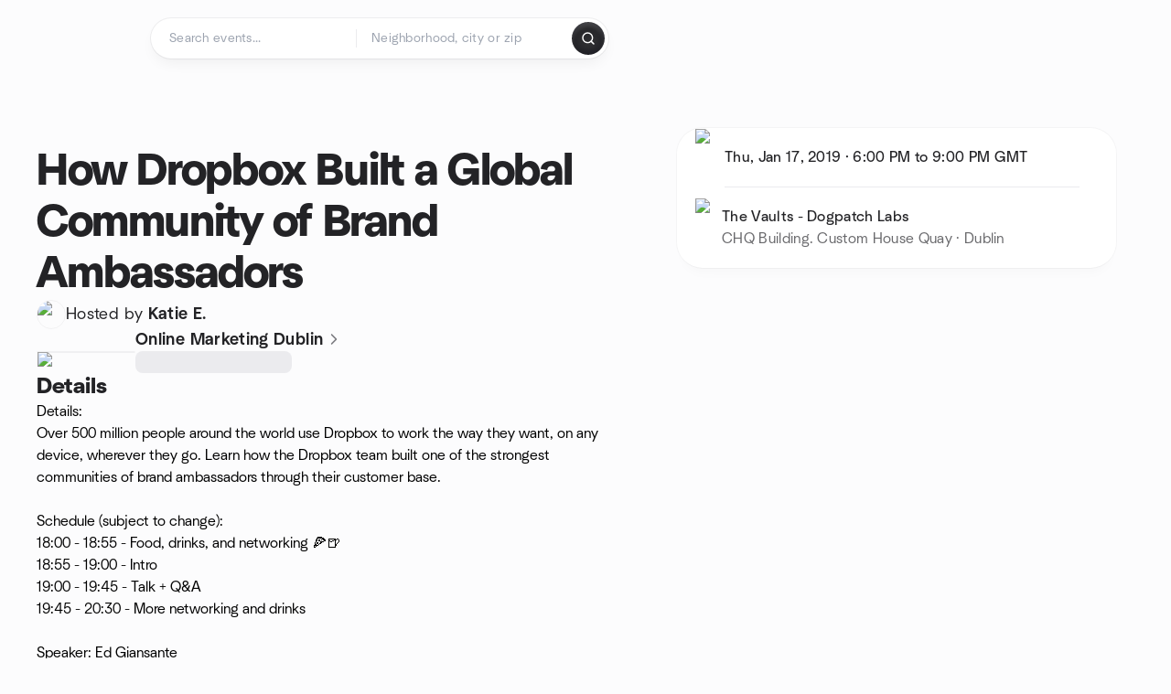

--- FILE ---
content_type: text/html; charset=utf-8
request_url: https://www.meetup.com/online-marketing-dublin/events/257288569/
body_size: 13439
content:
<!DOCTYPE html><html lang="en-US"><head><meta charSet="utf-8"/><style data-fullcalendar="true"></style><meta name="viewport" content="width=device-width, initial-scale=1"/><meta http-equiv="Content-Type" content="text/html; charset=UTF-8"/><meta name="service" content="web-next"/><meta name="X-Location" content="east"/><meta name="X-Build-Version" content="8980e668d2170e6e8625f6c33d0960de77d5faa9"/><link rel="preload" as="script" href="https://apps.rokt.com/wsdk/integrations/launcher.js"/><link rel="icon" href="https://secure.meetupstatic.com/next/images/favicon.ico" type="image/x-icon" sizes="any"/><link rel="shortcut icon" href="https://secure.meetupstatic.com/next/images/favicon.ico"/><link rel="apple-touch-icon" sizes="120x120" href="https://secure.meetupstatic.com/next/images/general/m_redesign_120x120.png"/><link rel="apple-touch-icon" sizes="152x152" href="https://secure.meetupstatic.com/next/images/general/m_redesign_152x152.png"/><link rel="apple-touch-icon" sizes="167x167" href="https://secure.meetupstatic.com/next/images/general/m_redesign_167x167.png"/><link rel="shortcut icon" sizes="128x128" href="https://secure.meetupstatic.com/next/images/general/m_redesign_128x128.png"/><link rel="shortcut icon" sizes="196x196" href="https://secure.meetupstatic.com/next/images/general/m_redesign_196x196.png"/><link rel="preload" href="/_next/static/media/Graphik-Regular.7c14ed95.woff2" as="font" type="font/woff2" crossorigin="true"/><link rel="preload" href="/_next/static/media/Graphik-Bold.9ca67fd8.woff2" as="font" type="font/woff2" crossorigin="true"/><link rel="preload" href="/_next/static/media/Graphik-Semibold.0c4bd776.woff2" as="font" type="font/woff2" crossorigin="true"/><link rel="preload" href="/_next/static/media/Graphik-Medium.4251d5ac.woff2" as="font" type="font/woff2" crossorigin="true"/><link rel="preload" href="/_next/static/media/NeuSans-Regular.1ca3b39b.woff2" as="font" type="font/woff2" crossorigin="anonymous"/><link rel="preload" href="/_next/static/media/NeuSans-Medium.7b11edcf.woff2" as="font" type="font/woff2" crossorigin="anonymous"/><link rel="preload" href="/_next/static/media/NeuSans-Bold.5c45f750.woff2" as="font" type="font/woff2" crossorigin="anonymous"/><link rel="preload" href="/_next/static/media/NeuSans-Book.27256a60.woff2" as="font" type="font/woff2" crossorigin="anonymous"/><link rel="preload" href="/_next/static/media/Grandstander/Grandstander-SemiBold.ttf" as="font" type="font/truetype" crossorigin="anonymous"/><script type="text/javascript" src="//script.crazyegg.com/pages/scripts/0118/4627.js" async=""></script><link rel="preload" href="https://www.facebook.com/tr?id=792405807634160&amp;ev=PageView&amp;noscript=1" as="image" fetchpriority="high"/><script type="application/ld+json">{"@type":"Organization","@context":"https://schema.org","url":"https://www.meetup.com/online-marketing-dublin/events/257288569/","name":"Meetup","logo":"https://secure.meetupstatic.com/next/images/general/m_redesign_630x630.png","sameAs":["https://www.facebook.com/meetup/","https://twitter.com/Meetup/","https://www.youtube.com/meetup","https://www.instagram.com/meetup/"]}</script><title>How Dropbox Built a Global Community of Brand Ambassadors , Thu, Jan 17, 2019, 6:00 PM   | Meetup</title><meta name="description" content="Details:
Over 500 million people around the world use Dropbox to work the way they want, on any device, wherever they go. Learn how the Dropbox team built one of the strong"/><meta property="fb:app_id" content="2403839689"/><meta property="og:site_name" content="Meetup"/><meta property="og:type" content="article"/><meta property="og:title" content="How Dropbox Built a Global Community of Brand Ambassadors , Thu, Jan 17, 2019, 6:00 PM   | Meetup"/><meta property="og:description" content="Details:
Over 500 million people around the world use Dropbox to work the way they want, on any device, wherever they go. Learn how the Dropbox team built one of the strong"/><meta property="og:url" content="https://www.meetup.com/online-marketing-dublin/events/257288569/"/><meta property="og:image" content="https://secure.meetupstatic.com/photos/event/e/7/8/a/600_477179274.jpeg"/><meta property="al:android:app_name" content="Meetup"/><meta property="al:android:package" content="com.meetup"/><meta property="al:ios:app_store_id" content="375990038"/><meta property="al:ios:app_name" content="Meetup"/><meta property="al:web:should_fallback" content="true"/><meta property="al:android:url" content="meetup://"/><meta property="al:ios:url" content="meetup://"/><meta property="al:web:url" content="https://www.meetup.com/"/><meta property="twitter:card" content="summary_large_image"/><meta property="twitter:site" content="@meetup"/><meta property="twitter:image" content="https://secure.meetupstatic.com/photos/event/e/7/8/a/600_477179274.jpeg"/><meta property="twitter:description" content="Details:
Over 500 million people around the world use Dropbox to work the way they want, on any device, wherever they go. Learn how the Dropbox team built one of the strong"/><meta property="twitter:app:id:iphone" content="375990038"/><meta property="twitter:app:name:iphone" content="Meetup"/><meta property="twitter:app:id:ipad" content="375990038"/><meta property="twitter:app:name:ipad" content="Meetup"/><meta property="twitter:app:id:googleplay" content="com.meetup"/><meta property="twitter:app:name:googleplay" content="Meetup"/><meta name="robots" content="noindex, follow, max-image-preview:large"/><link rel="canonical" href="https://www.meetup.com/online-marketing-dublin/events/257288569/"/><link rel="preconnect" href="https://secure.meetupstatic.com"/><link rel="dns-prefetch" href="https://secure.meetupstatic.com"/><link rel="preconnect" href="https://secure-content.meetupstatic.com"/><link rel="dns-prefetch" href="https://secure-content.meetupstatic.com"/><link rel="preconnect" href="https://www.googletagmanager.com"/><link rel="dns-prefetch" href="https://www.googletagmanager.com"/><meta name="apple-itunes-app" content="app-id=375990038, app-clip-bundle-id=com.meetup.iphone.MeetupAppClip, app-clip-display=card"/><script type="application/ld+json">{"@context":"https://schema.org","@type":"BusinessEvent","name":"How Dropbox Built a Global Community of Brand Ambassadors ","url":"https://www.meetup.com/online-marketing-dublin/events/257288569/","description":"Details:\nOver 500 million people around the world use Dropbox to work the way they want, on any device, wherever they go. Learn how the Dropbox team built ","startDate":"2019-01-17T18:00:00Z","endDate":"2019-01-17T21:00:00Z","eventStatus":"https://schema.org/EventScheduled","image":["https://secure-content.meetupstatic.com/images/classic-events/477179274/676x676.jpg","https://secure-content.meetupstatic.com/images/classic-events/477179274/676x507.jpg","https://secure-content.meetupstatic.com/images/classic-events/477179274/676x380.jpg"],"eventAttendanceMode":"https://schema.org/OfflineEventAttendanceMode","location":{"@type":"Place","name":"The Vaults - Dogpatch Labs","address":{"@type":"PostalAddress","addressLocality":"Dublin","addressRegion":"","addressCountry":"ie","streetAddress":"CHQ Building. Custom House Quay, Dublin"}},"organizer":{"@type":"Organization","name":"Online Marketing Dublin","url":"https://www.meetup.com/online-marketing-dublin/"}}</script><script type="application/ld+json">{"@context":"https://schema.org","@type":"RsvpAction"}</script><link rel="preload" as="image" imageSrcSet="https://secure.meetupstatic.com/photos/event/9/f/2/2/event_485560738.jpeg?w=16 16w, https://secure.meetupstatic.com/photos/event/9/f/2/2/event_485560738.jpeg?w=32 32w, https://secure.meetupstatic.com/photos/event/9/f/2/2/event_485560738.jpeg?w=48 48w, https://secure.meetupstatic.com/photos/event/9/f/2/2/event_485560738.jpeg?w=64 64w, https://secure.meetupstatic.com/photos/event/9/f/2/2/event_485560738.jpeg?w=96 96w, https://secure.meetupstatic.com/photos/event/9/f/2/2/event_485560738.jpeg?w=128 128w, https://secure.meetupstatic.com/photos/event/9/f/2/2/event_485560738.jpeg?w=256 256w, https://secure.meetupstatic.com/photos/event/9/f/2/2/event_485560738.jpeg?w=384 384w, https://secure.meetupstatic.com/photos/event/9/f/2/2/event_485560738.jpeg?w=640 640w, https://secure.meetupstatic.com/photos/event/9/f/2/2/event_485560738.jpeg?w=750 750w, https://secure.meetupstatic.com/photos/event/9/f/2/2/event_485560738.jpeg?w=828 828w, https://secure.meetupstatic.com/photos/event/9/f/2/2/event_485560738.jpeg?w=1080 1080w, https://secure.meetupstatic.com/photos/event/9/f/2/2/event_485560738.jpeg?w=1200 1200w, https://secure.meetupstatic.com/photos/event/9/f/2/2/event_485560738.jpeg?w=1920 1920w, https://secure.meetupstatic.com/photos/event/9/f/2/2/event_485560738.jpeg?w=2048 2048w, https://secure.meetupstatic.com/photos/event/9/f/2/2/event_485560738.jpeg?w=3840 3840w" imageSizes="120px" fetchpriority="high"/><meta name="next-head-count" content="66"/><meta name="next_csrf" content="b2476697-45cd-4e8c-828a-b4e422390e66"/><link rel="preconnect" href="https://fonts.googleapis.com"/><link rel="preconnect" href="https://fonts.gstatic.com" crossorigin="anonymous"/><link rel="stylesheet" data-href="https://fonts.googleapis.com/css2?family=Gloria+Hallelujah&amp;display=swap"/><script src="https://accounts.google.com/gsi/client" async="" defer=""></script><link data-next-font="" rel="preconnect" href="/" crossorigin="anonymous"/><link rel="preload" href="/_next/static/css/3c5cfe467648b41a.css" as="style"/><link rel="stylesheet" href="/_next/static/css/3c5cfe467648b41a.css" data-n-g=""/><link rel="preload" href="/_next/static/css/428f16c55b790c1b.css" as="style"/><link rel="stylesheet" href="/_next/static/css/428f16c55b790c1b.css" data-n-p=""/><noscript data-n-css=""></noscript><script defer="" nomodule="" src="/_next/static/chunks/polyfills-c67a75d1b6f99dc8.js"></script><script src="/_next/static/chunks/webpack-1a8d1aeda57b8cae.js" defer=""></script><script src="/_next/static/chunks/framework-431a1bc2254e8974.js" defer=""></script><script src="/_next/static/chunks/main-af3146485c9784d4.js" defer=""></script><script src="/_next/static/chunks/pages/_app-28438ceef34b731a.js" defer=""></script><script src="/_next/static/chunks/75326-6ff682543f5fe5ef.js" defer=""></script><script src="/_next/static/chunks/87720-62ffe5347ec9669b.js" defer=""></script><script src="/_next/static/chunks/55423-85970085daef8938.js" defer=""></script><script src="/_next/static/chunks/9640-48e4729556451d97.js" defer=""></script><script src="/_next/static/chunks/85876-bc0bf3d2848b0cc3.js" defer=""></script><script src="/_next/static/chunks/51044-fd169ff78f164878.js" defer=""></script><script src="/_next/static/chunks/43949-9c10d5e70b42d7b1.js" defer=""></script><script src="/_next/static/chunks/18923-87b3aa036a02ed9b.js" defer=""></script><script src="/_next/static/chunks/63286-3d782f802541055f.js" defer=""></script><script src="/_next/static/chunks/61368-9573d54834ce3ab0.js" defer=""></script><script src="/_next/static/chunks/3201-3199937c8fad424b.js" defer=""></script><script src="/_next/static/chunks/92270-0346364d97efbf56.js" defer=""></script><script src="/_next/static/chunks/38035-ebb029e5ec5dc8b3.js" defer=""></script><script src="/_next/static/chunks/26146-df7798217632531c.js" defer=""></script><script src="/_next/static/chunks/56332-ead8ae9234c04ad2.js" defer=""></script><script src="/_next/static/chunks/44962-f1675afd002b6d7a.js" defer=""></script><script src="/_next/static/chunks/51138-8176fbcde56186b3.js" defer=""></script><script src="/_next/static/chunks/91614-a6b3b15276e04ff0.js" defer=""></script><script src="/_next/static/chunks/44420-919d4cd916acc736.js" defer=""></script><script src="/_next/static/chunks/81875-6c68c0af41a9b426.js" defer=""></script><script src="/_next/static/chunks/17550-10ab759762053f87.js" defer=""></script><script src="/_next/static/chunks/98725-7a2d3e0d991b7ecd.js" defer=""></script><script src="/_next/static/chunks/93022-ae22d3303a29c7f1.js" defer=""></script><script src="/_next/static/chunks/59561-16bbb53dbc81d7b2.js" defer=""></script><script src="/_next/static/chunks/88741-72c3608381393fcb.js" defer=""></script><script src="/_next/static/chunks/11808-cb6039a64cb26420.js" defer=""></script><script src="/_next/static/chunks/75054-31d951fcc923c0d6.js" defer=""></script><script src="/_next/static/chunks/76894-4d242dc094e01662.js" defer=""></script><script src="/_next/static/chunks/40366-0ee100e6bf5cc576.js" defer=""></script><script src="/_next/static/chunks/pages/%5Bslug%5D/events/%5BeventId%5D-b6552d5132d4f05a.js" defer=""></script><script src="/_next/static/8980e668d2170e6e8625f6c33d0960de77d5faa9/_buildManifest.js" defer=""></script><script src="/_next/static/8980e668d2170e6e8625f6c33d0960de77d5faa9/_ssgManifest.js" defer=""></script><link rel="stylesheet" href="https://fonts.googleapis.com/css2?family=Gloria+Hallelujah&display=swap"/></head><body class="font-body antialiased"><script>0</script><div id="__next"><noscript><img alt="" fetchpriority="high" width="1" height="1" decoding="async" data-nimg="1" style="color:transparent;display:none" src="https://www.facebook.com/tr?id=792405807634160&amp;ev=PageView&amp;noscript=1"/></noscript><noscript id="google-tag-manager"><iframe title="gtm" src="https://www.googletagmanager.com/ns.html?id=GTM-T2LNGD" height="0" width="0" style="display:none;visibility:hidden"></iframe></noscript> <!-- --> <div role="status" aria-live="polite" class="sr-only"></div><section aria-label="Notifications alt+T" tabindex="-1" aria-live="polite" aria-relevant="additions text" aria-atomic="false"></section><div class=""><a class="text-viridian focus:p-2 bg-white c1r8us06" href="#main">Skip to content</a><div id="a11y-announcement"></div><div class="flex min-h-screen flex-col" id="page" data-event-category="eventHome"><header id="app-header" class="top-0 z-50 mb-ds2-40 xs:mb-0" style="background-color:var(--background-color)" data-event-label="Header"><div class="peer relative z-50 flex items-center justify-between rounded-b-ds2-24 rounded-t-none px-ds2-40 pb-ds2-16 pt-ds2-20 has-[input:focus]:bg-ds2-surface-fill-primary-enabled"><div class="group flex w-full items-center gap-ds2-32 self-stretch"><div class="flex flex-1 items-center gap-ds2-48"><div class="relative shrink-0"><div class="peer transition-opacity duration-300 hover:opacity-0"><a class="hover:no-underline" href="https://www.meetup.com/"><div style="color:#FF4A79;width:125px;height:34px"></div></a></div><div class="pointer-events-none absolute inset-0 z-0 flex items-center justify-center opacity-0 transition-opacity duration-300 peer-hover:opacity-100"><button class="inline-flex items-center justify-center rounded-ds2-max max-w-full relative select-none data-[disabled=false]:active:scale-98 transition-all duration-150 before:absolute before:rounded-ds2-max before:z-0 before:opacity-0 data-[disabled=false]:hover:before:opacity-100 before:transition-opacity before:duration-150 data-[disabled=true]:cursor-not-allowed data-[disabled=true]:pointer-events-none hover:no-underline text-ds2-text_button-content-fill-secondary-enabled hover:text-ds2-text_button-content-fill-secondary-hover before:bg-ds2-text_button-base-fill-shared-hover data-[disabled=true]:text-ds2-text_button-content-fill-secondary-disabled gap-ds2-6 ds2-m16 before:-inset-x-ds2-12 before:-inset-y-ds2-6 pointer-events-none" type="button" data-disabled="false"><span class="relative z-10 flex min-w-0 max-w-full items-center justify-center" style="gap:inherit"><span class="relative z-10 flex min-w-0 max-w-full items-center justify-center truncate" style="gap:inherit"><svg xmlns="http://www.w3.org/2000/svg" width="16" height="16" viewBox="0 0 24 24" fill="none" stroke="currentColor" stroke-width="2.146625258399798" stroke-linecap="round" stroke-linejoin="round" class="lucide lucide-house flex-shrink-0" aria-hidden="true"><path d="M15 21v-8a1 1 0 0 0-1-1h-4a1 1 0 0 0-1 1v8"></path><path d="M3 10a2 2 0 0 1 .709-1.528l7-5.999a2 2 0 0 1 2.582 0l7 5.999A2 2 0 0 1 21 10v9a2 2 0 0 1-2 2H5a2 2 0 0 1-2-2z"></path></svg><span class="min-w-0 max-w-full truncate px-ds2-2">Homepage</span></span></span></button></div></div><form id="search-form" class="flex-1 outline-none w-full max-w-[500px] transition-all duration-150 has-[input:focus]:max-w-[600px]"><div class="flex gap-ds2-2 rounded-full bg-ds2-main_search_input-base-fill-primary-enabled p-ds2-4 shadow-ds2-shadow-main-search-input-base-primary-enabled has-[:focus]:bg-ds2-main_search_input-base-fill-primary-active has-[:focus]:shadow-none"><div class="group/locationInputContainer relative flex flex-1 rounded-full py-ds2-8 pl-ds2-16 hover:bg-ds2-main_search_input-base-fill-secondary-hover has-[:focus]:bg-ds2-main_search_input-base-fill-secondary-active has-[:focus]:shadow-ds2-shadow-main-search-input-base-secondary-active" data-event-category="Top Nav - Search"><input id="keyword-bar-in-search" name="keywords" placeholder="Search events..." aria-label="Search events..." autoComplete="on" class="placeholder:text-ds2-input-text-field-fill-enabled ds2-r14 w-0 flex-1 appearance-none truncate border-r border-ds2-surface-stroke-secondary-enabled bg-transparent outline-none placeholder:ds2-r14 hover:border-transparent focus:border-transparent" data-element-name="keyword-bar-in-search" data-event-label="Keyword search" value=""/><input id="hidden-location-search-submit" data-testid="hidden-location-search-submit" type="submit" class="sr-only absolute -left-[384px] sm:hidden" value="Submit"/><button class="items-center justify-center rounded-full transition-all select-none after:absolute after:-inset-ds2-6 after:rounded-full after:transition-all disabled:after:bg-transparent disabled:active:scale-100 active:scale-92 hover:after:bg-ds2-icon_button-base-fill-tertiary-hover absolute top-1/2 -translate-y-1/2 right-[10px] opacity-0 group-has-[input:focus]/locationInputContainer:opacity-100 hidden" type="button" data-disabled="false"><svg xmlns="http://www.w3.org/2000/svg" width="16" height="16" viewBox="0 0 24 24" fill="none" stroke="currentColor" stroke-width="1.6099689437998486" stroke-linecap="round" stroke-linejoin="round" class="lucide lucide-x text-ds2-icon_button-icon-fill-tertiary-enabled hover:text-ds2-icon_button-icon-fill-tertiary-hover" aria-hidden="true"><path d="M18 6 6 18"></path><path d="m6 6 12 12"></path></svg></button></div><div class="relative flex flex-1 rounded-full py-ds2-8 pl-ds2-16 hover:bg-ds2-main_search_input-base-fill-secondary-hover has-[:focus]:bg-ds2-main_search_input-base-fill-secondary-active has-[:focus]:shadow-ds2-shadow-main-search-input-base-secondary-active"><div class="group/eventsInputContainer relative flex w-full" data-testid="SearchTypeahead" role="combobox" aria-haspopup="listbox" aria-owns="location-typeahead-header-search-menu" aria-expanded="false"><input tabindex="0" placeholder="Neighborhood, city or zip" aria-label="Search for location by city or zip code" data-element-name="header-search" data-event-label="Location search" aria-expanded="false" aria-autocomplete="list" aria-controls="location-typeahead-header-search-menu" data-event-category="header" role="combobox" class="placeholder:text-ds2-input-text-field-fill-enabled ds2-r14 w-0 flex-1 appearance-none bg-transparent outline-none placeholder:ds2-r14 truncate" id="location-typeahead-header-search" aria-labelledby="location-typeahead-header-search-label" autoComplete="off" value=""/></div></div><div class="flex items-center self-stretch pl-[14px]"><button class="inline-flex items-center justify-center rounded-ds2-max max-w-full min-w-0 select-none data-[disabled=false]:active:scale-98 data-[disabled=true]:cursor-not-allowed data-[disabled=true]:pointer-events-none hover:no-underline relative text-ds2-button-content-fill-primary-enabled data-[disabled=false]:bg-ds2-button-base-fill-primary-enabled shadow-ds2-shadow-button-base-primary-enabled hover:shadow-ds2-shadow-button-base-primary-hover active:shadow-ds2-shadow-button-base-primary-pressed data-[disabled=true]:text-ds2-button-content-fill-primary-disabled data-[disabled=true]:bg-ds2-button-base-fill-primary-disabled data-[disabled=true]:shadow-ds2-shadow-button-base-primary-disabled transition-all duration-150 before:absolute before:inset-0 before:z-0 before:bg-ds2-button-base-fill-primary-hover before:shadow-ds2-shadow-button-base-primary-hover before:rounded-ds2-max before:opacity-0 before:transition-opacity before:duration-150 data-[disabled=false]:hover:before:opacity-100 after:absolute after:inset-0 after:z-0 after:bg-ds2-button-base-fill-primary-pressed after:shadow-ds2-shadow-button-base-primary-pressed after:rounded-ds2-max after:opacity-0 after:transition-opacity after:duration-150 data-[disabled=false]:active:after:opacity-100 gap-ds2-8 ds2-m14 p-ds2-10" id="location-search-submit" data-testid="location-search-submit" aria-label="Search events..." data-element-name="header-searchBarButton" data-event-label="Search submit" type="submit" data-disabled="false"><span class="relative z-10 flex min-w-0 max-w-full items-center justify-center overflow-hidden" style="gap:inherit"><span class="flex min-w-0 max-w-full items-center justify-center overflow-hidden" style="gap:inherit"><svg xmlns="http://www.w3.org/2000/svg" width="16" height="16" viewBox="0 0 24 24" fill="none" stroke="currentColor" stroke-width="2.146625258399798" stroke-linecap="round" stroke-linejoin="round" class="lucide lucide-search shrink-0" aria-hidden="true"><path d="m21 21-4.34-4.34"></path><circle cx="11" cy="11" r="8"></circle></svg></span></span></button></div></div></form></div></div></div><div class="pointer-events-none fixed inset-0 z-40 bg-ds2-overlay-fill-quaternary-enabled opacity-0 transition-opacity duration-200 peer-has-[input:focus]:pointer-events-auto peer-has-[input:focus]:opacity-100"></div></header><div class="flex flex-grow flex-col"><main id="main" class="lg:pb-ds2-52"><div class="px-ds2-20 pt-ds2-0 lg:pb-ds2-52 lg:pt-ds2-40"><div class="flex flex-col gap-ds2-16 pb-ds2-44 ds2-container-lg lg:gap-ds2-24 lg:pb-ds2-60"><div class="flex w-full flex-col gap-ds2-32 lg:flex-row-reverse lg:justify-between"><aside class="flex w-full flex-1 flex-col gap-ds2-28 pt-ds2-16 lg:w-auto lg:min-w-0 lg:max-w-[520px] lg:gap-ds2-40 lg:p-ds2-20"><div class="hidden lg:block"><div class="relative"><div aria-hidden="true" role="presentation" class="Shimmer_shimmer__hHuAx aspect-video w-full rounded-ds2-24"></div></div></div><div class="lg:hidden"><div class="flex flex-col gap-ds2-16 lg:gap-ds2-24"><div class="flex flex-col gap-ds2-12 lg:gap-ds2-20"><h1 class="ds2-b32 text-ds2-text-fill-primary-enabled lg:ds2-b48">How Dropbox Built a Global Community of Brand Ambassadors </h1></div><div class="flex flex-row gap-ds2-12"><div class="flex flex-1"><a class="hover:no-underline" data-event-label="hosted-by" aria-label="Hosted by Katie E." href="https://www.meetup.com/online-marketing-dublin/events/257288569/attendees/"><div class="flex items-center gap-ds2-16"><div class="relative"><div class="relative flex items-center justify-center rounded-ds2-max size-[32px]"><div class="flex size-full select-none items-center justify-center overflow-hidden rounded-ds2-max border border-ds2-avatar-base-stroke-enabled"><img alt="Photo of the user Katie Espinoza" draggable="false" aria-label="Photo of the user Katie Espinoza" loading="lazy" width="32" height="32" decoding="async" data-nimg="1" class="size-full object-cover" style="color:transparent" srcSet="https://secure.meetupstatic.com/photos/member/9/1/f/7/thumb_293677367.jpeg?w=32 1x, https://secure.meetupstatic.com/photos/member/9/1/f/7/thumb_293677367.jpeg?w=64 2x" src="https://secure.meetupstatic.com/photos/member/9/1/f/7/thumb_293677367.jpeg?w=64"/></div></div></div><div class="flex flex-col items-start justify-center gap-ds2-0"><p class="ds2-r16 text-ds2-text-fill-primary-enabled lg:ds2-r18">Hosted by <span class="ds2-m16 lg:ds2-m18">Katie E.</span></p></div></div></a></div><div class="lg:hidden"><button class="inline-flex items-center justify-center rounded-ds2-max max-w-full min-w-0 select-none data-[disabled=false]:active:scale-98 data-[disabled=true]:cursor-not-allowed data-[disabled=true]:pointer-events-none hover:no-underline relative text-ds2-button-content-fill-secondary-enabled data-[disabled=false]:bg-ds2-button-base-fill-secondary-enabled shadow-ds2-shadow-button-base-secondary-enabled hover:shadow-ds2-shadow-button-base-secondary-hover active:shadow-ds2-shadow-button-base-secondary-pressed data-[disabled=true]:text-ds2-button-content-fill-secondary-disabled data-[disabled=true]:shadow-ds2-shadow-button-base-secondary-disabled transition-shadow duration-150 before:absolute before:inset-0 before:z-0 before:bg-ds2-button-base-fill-secondary-hover before:shadow-ds2-shadow-button-base-secondary-hover before:rounded-ds2-max before:opacity-0 before:transition-opacity before:duration-150 data-[disabled=false]:hover:before:opacity-100 after:absolute after:inset-0 after:z-0 after:bg-ds2-button-base-fill-secondary-pressed after:shadow-ds2-shadow-button-base-secondary-pressed after:rounded-ds2-max after:opacity-0 after:transition-opacity after:duration-150 data-[disabled=false]:active:after:opacity-100 gap-ds2-8 ds2-m14 p-ds2-10" type="button" data-disabled="false"><span class="relative z-10 flex min-w-0 max-w-full items-center justify-center overflow-hidden" style="gap:inherit"><span class="flex min-w-0 max-w-full items-center justify-center overflow-hidden" style="gap:inherit"><svg xmlns="http://www.w3.org/2000/svg" width="16" height="16" viewBox="0 0 24 24" fill="none" stroke="currentColor" stroke-width="2.146625258399798" stroke-linecap="round" stroke-linejoin="round" class="lucide lucide-share shrink-0" aria-hidden="true"><path d="M12 2v13"></path><path d="m16 6-4-4-4 4"></path><path d="M4 12v8a2 2 0 0 0 2 2h12a2 2 0 0 0 2-2v-8"></path></svg></span></span></button></div></div></div></div><div class="lg:hidden"><a class="block no-underline hover:no-underline" href="https://www.meetup.com/online-marketing-dublin/"><div class="group relative cursor-pointer rounded-ds2-24 bg-ds2-surface-fill-primary-enabled p-ds2-16 shadow-ds2-shadow-xs-border transition-all duration-200 lg:bg-transparent lg:p-0 lg:shadow-none"><div class="flex flex-col gap-ds2-16"><div class="flex flex-row items-center gap-ds2-12 lg:gap-ds2-20"><div class="relative aspect-video w-[108px] flex-shrink-0"><img alt="Photo of Online Marketing Dublin group" fetchpriority="high" decoding="async" data-nimg="fill" class="rounded-ds2-12 border border-ds2-surface-stroke-neutral_opacity_5-enabled object-cover" style="position:absolute;height:100%;width:100%;left:0;top:0;right:0;bottom:0;color:transparent" sizes="120px" srcSet="https://secure.meetupstatic.com/photos/event/9/f/2/2/event_485560738.jpeg?w=16 16w, https://secure.meetupstatic.com/photos/event/9/f/2/2/event_485560738.jpeg?w=32 32w, https://secure.meetupstatic.com/photos/event/9/f/2/2/event_485560738.jpeg?w=48 48w, https://secure.meetupstatic.com/photos/event/9/f/2/2/event_485560738.jpeg?w=64 64w, https://secure.meetupstatic.com/photos/event/9/f/2/2/event_485560738.jpeg?w=96 96w, https://secure.meetupstatic.com/photos/event/9/f/2/2/event_485560738.jpeg?w=128 128w, https://secure.meetupstatic.com/photos/event/9/f/2/2/event_485560738.jpeg?w=256 256w, https://secure.meetupstatic.com/photos/event/9/f/2/2/event_485560738.jpeg?w=384 384w, https://secure.meetupstatic.com/photos/event/9/f/2/2/event_485560738.jpeg?w=640 640w, https://secure.meetupstatic.com/photos/event/9/f/2/2/event_485560738.jpeg?w=750 750w, https://secure.meetupstatic.com/photos/event/9/f/2/2/event_485560738.jpeg?w=828 828w, https://secure.meetupstatic.com/photos/event/9/f/2/2/event_485560738.jpeg?w=1080 1080w, https://secure.meetupstatic.com/photos/event/9/f/2/2/event_485560738.jpeg?w=1200 1200w, https://secure.meetupstatic.com/photos/event/9/f/2/2/event_485560738.jpeg?w=1920 1920w, https://secure.meetupstatic.com/photos/event/9/f/2/2/event_485560738.jpeg?w=2048 2048w, https://secure.meetupstatic.com/photos/event/9/f/2/2/event_485560738.jpeg?w=3840 3840w" src="https://secure.meetupstatic.com/photos/event/9/f/2/2/event_485560738.jpeg?w=3840"/></div><div class="flex min-w-0 flex-1 flex-col justify-between gap-ds2-2 lg:gap-ds2-8"><h3 class="ds2-m16 line-clamp-2 overflow-hidden text-ds2-text-fill-primary-enabled lg:ds2-m18">Online Marketing Dublin<svg xmlns="http://www.w3.org/2000/svg" width="20" height="20" viewBox="0 0 24 24" fill="none" stroke="currentColor" stroke-width="1.8" stroke-linecap="round" stroke-linejoin="round" class="lucide lucide-chevron-right ml-ds2-2 hidden -translate-y-[1px] text-ds2-icon-fill-tertiary-enabled lg:inline-block" aria-hidden="true"><path d="m9 18 6-6-6-6"></path></svg></h3><div><div aria-hidden="true" role="presentation" class="Shimmer_shimmer__hHuAx h-ds2-24 w-1/3 rounded-ds2-8"></div></div></div></div></div></div></a></div><div class="flex flex-col gap-ds2-16 lg:sticky lg:top-ds2-16 lg:gap-ds2-20"><div class="flex flex-col items-start justify-center md:rounded-ds2-28 md:bg-ds2-surface-fill-primary-enabled md:shadow-ds2-shadow-xs-border"><div class="flex w-full items-center gap-ds2-16 md:px-ds2-20"><img alt="calendar icon" loading="lazy" width="32" height="32" decoding="async" data-nimg="1" style="color:transparent" srcSet="https://secure.meetupstatic.com/next/images/complex-icons/branded/calendar.webp?w=32 1x, https://secure.meetupstatic.com/next/images/complex-icons/branded/calendar.webp?w=64 2x" src="https://secure.meetupstatic.com/next/images/complex-icons/branded/calendar.webp?w=64"/><div class="flex w-full py-ds2-8 md:border-b md:border-ds2-surface-stroke-secondary-enabled md:py-ds2-20"><div><p class="ds2-k16 text-ds2-text-fill-primary-enabled"><time dateTime="2019-01-17T18:00:00Z" class="block">Thu, Jan 17, 2019<!-- --> · <!-- --> 6:00 PM to 9:00 PM<!-- --> <!-- -->GMT</time></p></div></div><div class="size-ds2-20 shrink-0"></div></div><div class="flex w-full items-center gap-ds2-16 md:px-ds2-20"><img alt="pin icon" loading="lazy" width="32" height="32" decoding="async" data-nimg="1" style="color:transparent" srcSet="https://secure.meetupstatic.com/next/images/complex-icons/branded/pin.webp?w=32 1x, https://secure.meetupstatic.com/next/images/complex-icons/branded/pin.webp?w=64 2x" src="https://secure.meetupstatic.com/next/images/complex-icons/branded/pin.webp?w=64"/><div class="flex w-full flex-col py-ds2-8 md:py-ds2-20"><p class="ds2-k16 text-ds2-text-fill-primary-enabled">The Vaults - Dogpatch Labs</p><p class="ds2-r16 text-ds2-text-fill-tertiary-enabled">CHQ Building. Custom House Quay · Dublin</p></div><div class="size-ds2-20 shrink-0"></div></div><div class="w-full pb-ds2-8 pt-ds2-24 lg:hidden"></div></div><div class="hidden lg:block"></div></div><div class="lg:hidden"><div class="relative"><div aria-hidden="true" role="presentation" class="Shimmer_shimmer__hHuAx aspect-video w-full rounded-ds2-24"></div></div></div></aside><div class="flex w-full flex-1 flex-col gap-ds2-48 py-0 lg:min-w-[560px] lg:max-w-[620px] lg:gap-ds2-60 lg:pt-ds2-40"><div class="hidden lg:block"><div class="flex flex-col gap-ds2-16 lg:gap-ds2-24"><div class="flex flex-col gap-ds2-12 lg:gap-ds2-20"><h1 class="ds2-b32 text-ds2-text-fill-primary-enabled lg:ds2-b48">How Dropbox Built a Global Community of Brand Ambassadors </h1></div><div class="flex flex-row gap-ds2-12"><div class="flex flex-1"><a class="hover:no-underline" data-event-label="hosted-by" aria-label="Hosted by Katie E." href="https://www.meetup.com/online-marketing-dublin/events/257288569/attendees/"><div class="flex items-center gap-ds2-16"><div class="relative"><div class="relative flex items-center justify-center rounded-ds2-max size-[32px]"><div class="flex size-full select-none items-center justify-center overflow-hidden rounded-ds2-max border border-ds2-avatar-base-stroke-enabled"><img alt="Photo of the user Katie Espinoza" draggable="false" aria-label="Photo of the user Katie Espinoza" loading="lazy" width="32" height="32" decoding="async" data-nimg="1" class="size-full object-cover" style="color:transparent" srcSet="https://secure.meetupstatic.com/photos/member/9/1/f/7/thumb_293677367.jpeg?w=32 1x, https://secure.meetupstatic.com/photos/member/9/1/f/7/thumb_293677367.jpeg?w=64 2x" src="https://secure.meetupstatic.com/photos/member/9/1/f/7/thumb_293677367.jpeg?w=64"/></div></div></div><div class="flex flex-col items-start justify-center gap-ds2-0"><p class="ds2-r16 text-ds2-text-fill-primary-enabled lg:ds2-r18">Hosted by <span class="ds2-m16 lg:ds2-m18">Katie E.</span></p></div></div></a></div><div class="lg:hidden"><button class="inline-flex items-center justify-center rounded-ds2-max max-w-full min-w-0 select-none data-[disabled=false]:active:scale-98 data-[disabled=true]:cursor-not-allowed data-[disabled=true]:pointer-events-none hover:no-underline relative text-ds2-button-content-fill-secondary-enabled data-[disabled=false]:bg-ds2-button-base-fill-secondary-enabled shadow-ds2-shadow-button-base-secondary-enabled hover:shadow-ds2-shadow-button-base-secondary-hover active:shadow-ds2-shadow-button-base-secondary-pressed data-[disabled=true]:text-ds2-button-content-fill-secondary-disabled data-[disabled=true]:shadow-ds2-shadow-button-base-secondary-disabled transition-shadow duration-150 before:absolute before:inset-0 before:z-0 before:bg-ds2-button-base-fill-secondary-hover before:shadow-ds2-shadow-button-base-secondary-hover before:rounded-ds2-max before:opacity-0 before:transition-opacity before:duration-150 data-[disabled=false]:hover:before:opacity-100 after:absolute after:inset-0 after:z-0 after:bg-ds2-button-base-fill-secondary-pressed after:shadow-ds2-shadow-button-base-secondary-pressed after:rounded-ds2-max after:opacity-0 after:transition-opacity after:duration-150 data-[disabled=false]:active:after:opacity-100 gap-ds2-8 ds2-m14 p-ds2-10" type="button" data-disabled="false"><span class="relative z-10 flex min-w-0 max-w-full items-center justify-center overflow-hidden" style="gap:inherit"><span class="flex min-w-0 max-w-full items-center justify-center overflow-hidden" style="gap:inherit"><svg xmlns="http://www.w3.org/2000/svg" width="16" height="16" viewBox="0 0 24 24" fill="none" stroke="currentColor" stroke-width="2.146625258399798" stroke-linecap="round" stroke-linejoin="round" class="lucide lucide-share shrink-0" aria-hidden="true"><path d="M12 2v13"></path><path d="m16 6-4-4-4 4"></path><path d="M4 12v8a2 2 0 0 0 2 2h12a2 2 0 0 0 2-2v-8"></path></svg></span></span></button></div></div></div></div><div class="hidden lg:block"><a class="block no-underline hover:no-underline" href="https://www.meetup.com/online-marketing-dublin/"><div class="group relative cursor-pointer rounded-ds2-24 bg-ds2-surface-fill-primary-enabled p-ds2-16 shadow-ds2-shadow-xs-border transition-all duration-200 lg:bg-transparent lg:p-0 lg:shadow-none"><div class="flex flex-col gap-ds2-16"><div class="flex flex-row items-center gap-ds2-12 lg:gap-ds2-20"><div class="relative aspect-video w-[108px] flex-shrink-0"><img alt="Photo of Online Marketing Dublin group" fetchpriority="high" decoding="async" data-nimg="fill" class="rounded-ds2-12 border border-ds2-surface-stroke-neutral_opacity_5-enabled object-cover" style="position:absolute;height:100%;width:100%;left:0;top:0;right:0;bottom:0;color:transparent" sizes="120px" srcSet="https://secure.meetupstatic.com/photos/event/9/f/2/2/event_485560738.jpeg?w=16 16w, https://secure.meetupstatic.com/photos/event/9/f/2/2/event_485560738.jpeg?w=32 32w, https://secure.meetupstatic.com/photos/event/9/f/2/2/event_485560738.jpeg?w=48 48w, https://secure.meetupstatic.com/photos/event/9/f/2/2/event_485560738.jpeg?w=64 64w, https://secure.meetupstatic.com/photos/event/9/f/2/2/event_485560738.jpeg?w=96 96w, https://secure.meetupstatic.com/photos/event/9/f/2/2/event_485560738.jpeg?w=128 128w, https://secure.meetupstatic.com/photos/event/9/f/2/2/event_485560738.jpeg?w=256 256w, https://secure.meetupstatic.com/photos/event/9/f/2/2/event_485560738.jpeg?w=384 384w, https://secure.meetupstatic.com/photos/event/9/f/2/2/event_485560738.jpeg?w=640 640w, https://secure.meetupstatic.com/photos/event/9/f/2/2/event_485560738.jpeg?w=750 750w, https://secure.meetupstatic.com/photos/event/9/f/2/2/event_485560738.jpeg?w=828 828w, https://secure.meetupstatic.com/photos/event/9/f/2/2/event_485560738.jpeg?w=1080 1080w, https://secure.meetupstatic.com/photos/event/9/f/2/2/event_485560738.jpeg?w=1200 1200w, https://secure.meetupstatic.com/photos/event/9/f/2/2/event_485560738.jpeg?w=1920 1920w, https://secure.meetupstatic.com/photos/event/9/f/2/2/event_485560738.jpeg?w=2048 2048w, https://secure.meetupstatic.com/photos/event/9/f/2/2/event_485560738.jpeg?w=3840 3840w" src="https://secure.meetupstatic.com/photos/event/9/f/2/2/event_485560738.jpeg?w=3840"/></div><div class="flex min-w-0 flex-1 flex-col justify-between gap-ds2-2 lg:gap-ds2-8"><h3 class="ds2-m16 line-clamp-2 overflow-hidden text-ds2-text-fill-primary-enabled lg:ds2-m18">Online Marketing Dublin<svg xmlns="http://www.w3.org/2000/svg" width="20" height="20" viewBox="0 0 24 24" fill="none" stroke="currentColor" stroke-width="1.8" stroke-linecap="round" stroke-linejoin="round" class="lucide lucide-chevron-right ml-ds2-2 hidden -translate-y-[1px] text-ds2-icon-fill-tertiary-enabled lg:inline-block" aria-hidden="true"><path d="m9 18 6-6-6-6"></path></svg></h3><div><div aria-hidden="true" role="presentation" class="Shimmer_shimmer__hHuAx h-ds2-24 w-1/3 rounded-ds2-8"></div></div></div></div></div></div></a></div><section class="flex flex-col gap-ds2-32 !gap-ds2-28"><div class="flex items-baseline justify-between"><div class="flex gap-ds2-12 items-center"><div class="flex flex-col gap-ds2-4"><h2 class="ds2-b24 text-ds2-text-fill-primary-enabled"><span class="relative inline-block">Details<div class="pointer-events-none select-none absolute -bottom-ds2-20 -left-ds2-2 flex w-full text-ds2-visual-fill-orange *:grow" style="width:100%;height:35px"></div></span></h2></div></div></div><div class="flex flex-col items-start gap-ds2-16"><div class="w-full break-words transition-all duration-300 line-clamp-[15]" style="font-family:NeuSans, Inter, system-ui, sans-serif"><p class="mb-ds2-10">Details:<br>
Over 500 million people around the world use Dropbox to work the way they want, on any device, wherever they go. Learn how the Dropbox team built one of the strongest communities of brand ambassadors through their customer base.<br>
<br>
Schedule (subject to change):<br>
18:00 - 18:55 - Food, drinks, and networking 🍕🍺<br>
18:55 - 19:00 - Intro<br>
19:00 - 19:45 - Talk + Q&#x26;A<br>
19:45 - 20:30 - More networking and drinks<br>
<br>
Speaker: Ed Giansante<br>
For over 4 years, Ed led for Dropbox’s (<a href="https://www.dropbox.com" target="_blank" class="!text-ds2-text-fill-brand_primary-enabled hover:!text-ds2-text-fill-brand_primary-hover" rel="nofollow ugc">https://www.dropbox.com</a>) community operations on a global scale- driving engagement and supporting their user base. He’s also the founder of E-Dublin -a leading platform of information for Brazilian expats, where his work has been recognized internationally. (<a href="https://www.e-dublin.com.br" target="_blank" class="!text-ds2-text-fill-brand_primary-enabled hover:!text-ds2-text-fill-brand_primary-hover" rel="nofollow ugc">https://www.e-dublin.com.br</a>)<br>
<br>
Venue:<br>
This meetup is hosted by Dogpatch Labs (<a href="https://dogpatchlabs.com" target="_blank" class="!text-ds2-text-fill-brand_primary-enabled hover:!text-ds2-text-fill-brand_primary-hover" rel="nofollow ugc">https://dogpatchlabs.com</a>) is a startup hub, located in the historic CHQ Building and in the heart of Dublin’s Digital Docklands. Their mission is to accelerate the development of Ireland’s startup ecosystem by providing a valuable community from where you can grow, share knowledge and form connections.<br>
<br>
Sponsor:<br>
This meetup is sponsored by Rebrandly (<a href="https://rebrandly.com" target="_blank" class="!text-ds2-text-fill-brand_primary-enabled hover:!text-ds2-text-fill-brand_primary-hover" rel="nofollow ugc">https://rebrandly.com</a>)<br>
<br>
Rebrandly is the most complete and reliable platform for link management. Rebrandly is the easiest way to create, measure and share branded links with a custom domain name. Find out why branded links beat generic short URLs every time: https://Rebrandly.Video/BrandedLinks</p></div></div></section><div class="w-full"><div aria-hidden="true" role="presentation" class="Shimmer_shimmer__hHuAx h-[194px] w-full rounded-ds2-24"></div></div><div class="flex flex-col gap-ds2-48 lg:gap-ds2-60 lg:pt-ds2-16"><section class="flex flex-col gap-ds2-32 !gap-ds2-24"><div class="flex items-baseline justify-between"><div class="flex gap-ds2-12 items-center"><div class="flex flex-col gap-ds2-4"><h2 class="ds2-b24 text-ds2-text-fill-primary-enabled">Related topics</h2></div></div></div><div class="flex flex-wrap gap-ds2-8"><a class="max-w-tag truncate" data-testid="event-tag-location" href="/find/ie--dublin/"><div class="inline-flex items-center justify-center whitespace-nowrap rounded-ds2-max text-ds2-badge-text-fill-neutral-enabled border border-ds2-badge-base-stroke-neutral-enabled px-ds2-10 py-ds2-6 gap-ds2-4 ds2-m13"><span class="truncate px-ds2-2">Events in Dublin, IE</span></div></a></div></section><button class="inline-flex items-center justify-center rounded-ds2-max max-w-full relative select-none data-[disabled=false]:active:scale-98 transition-all duration-150 before:absolute before:rounded-ds2-max before:z-0 before:opacity-0 data-[disabled=false]:hover:before:opacity-100 before:transition-opacity before:duration-150 data-[disabled=true]:cursor-not-allowed data-[disabled=true]:pointer-events-none hover:no-underline text-ds2-text_button-content-fill-secondary-enabled hover:text-ds2-text_button-content-fill-secondary-hover before:bg-ds2-text_button-base-fill-shared-hover data-[disabled=true]:text-ds2-text_button-content-fill-secondary-disabled gap-ds2-6 ds2-m16 before:-inset-x-ds2-12 before:-inset-y-ds2-6 w-fit" type="button" data-disabled="false"><span class="relative z-10 flex min-w-0 max-w-full items-center justify-center" style="gap:inherit"><span class="relative z-10 flex min-w-0 max-w-full items-center justify-center truncate" style="gap:inherit"><svg xmlns="http://www.w3.org/2000/svg" width="16" height="16" viewBox="0 0 24 24" fill="none" stroke="currentColor" stroke-width="2.146625258399798" stroke-linecap="round" stroke-linejoin="round" class="lucide lucide-flag flex-shrink-0" aria-hidden="true"><path d="M4 15s1-1 4-1 5 2 8 2 4-1 4-1V3s-1 1-4 1-5-2-8-2-4 1-4 1z"></path><line x1="4" x2="4" y1="22" y2="15"></line></svg><span class="min-w-0 max-w-full truncate px-ds2-2">Report event</span></span></span></button></div></div></div></div><div class="flex flex-col gap-ds2-24 ds2-container-lg"><div class="w-full"><div class="mb-ds2-20 flex flex-row items-center justify-between gap-ds2-24"><h2 class="ds2-b24 text-ds2-text-fill-primary-enabled">You may also like</h2><button class="inline-flex items-center justify-center rounded-ds2-max max-w-full relative select-none data-[disabled=false]:active:scale-98 transition-all duration-150 before:absolute before:rounded-ds2-max before:z-0 before:opacity-0 data-[disabled=false]:hover:before:opacity-100 before:transition-opacity before:duration-150 data-[disabled=true]:cursor-not-allowed data-[disabled=true]:pointer-events-none hover:no-underline text-ds2-text_button-content-fill-brand_primary-enabled hover:text-ds2-text_button-content-fill-brand_primary-hover before:bg-ds2-text_button-base-fill-shared-hover data-[disabled=true]:text-ds2-text_button-content-fill-brand_primary-disabled gap-ds2-6 ds2-m16 before:-inset-x-ds2-12 before:-inset-y-ds2-6" type="button" data-disabled="false"><span class="relative z-10 flex min-w-0 max-w-full items-center justify-center" style="gap:inherit"><span class="relative z-10 flex min-w-0 max-w-full items-center justify-center truncate" style="gap:inherit"><span class="min-w-0 max-w-full truncate px-ds2-2">See all</span></span></span></button></div><div class="grid grid-cols-1 gap-ds2-24 md:grid-cols-2 lg:grid-cols-3"><div class="w-full"><div class="flex h-[353px] w-full flex-col items-start justify-center gap-ds2-12 rounded-ds2-24"><div aria-hidden="true" role="presentation" class="Shimmer_shimmer__hHuAx h-[151px] w-full"></div><div aria-hidden="true" role="presentation" class="Shimmer_shimmer__hHuAx h-ds2-16 w-1/2"></div><div aria-hidden="true" role="presentation" class="Shimmer_shimmer__hHuAx h-ds2-20 w-3/4"></div><div aria-hidden="true" role="presentation" class="Shimmer_shimmer__hHuAx h-ds2-16 w-2/3"></div></div></div><div class="w-full"><div class="flex h-[353px] w-full flex-col items-start justify-center gap-ds2-12 rounded-ds2-24"><div aria-hidden="true" role="presentation" class="Shimmer_shimmer__hHuAx h-[151px] w-full"></div><div aria-hidden="true" role="presentation" class="Shimmer_shimmer__hHuAx h-ds2-16 w-1/2"></div><div aria-hidden="true" role="presentation" class="Shimmer_shimmer__hHuAx h-ds2-20 w-3/4"></div><div aria-hidden="true" role="presentation" class="Shimmer_shimmer__hHuAx h-ds2-16 w-2/3"></div></div></div><div class="w-full"><div class="flex h-[353px] w-full flex-col items-start justify-center gap-ds2-12 rounded-ds2-24"><div aria-hidden="true" role="presentation" class="Shimmer_shimmer__hHuAx h-[151px] w-full"></div><div aria-hidden="true" role="presentation" class="Shimmer_shimmer__hHuAx h-ds2-16 w-1/2"></div><div aria-hidden="true" role="presentation" class="Shimmer_shimmer__hHuAx h-ds2-20 w-3/4"></div><div aria-hidden="true" role="presentation" class="Shimmer_shimmer__hHuAx h-ds2-16 w-2/3"></div></div></div><div class="w-full"><div class="flex h-[353px] w-full flex-col items-start justify-center gap-ds2-12 rounded-ds2-24"><div aria-hidden="true" role="presentation" class="Shimmer_shimmer__hHuAx h-[151px] w-full"></div><div aria-hidden="true" role="presentation" class="Shimmer_shimmer__hHuAx h-ds2-16 w-1/2"></div><div aria-hidden="true" role="presentation" class="Shimmer_shimmer__hHuAx h-ds2-20 w-3/4"></div><div aria-hidden="true" role="presentation" class="Shimmer_shimmer__hHuAx h-ds2-16 w-2/3"></div></div></div><div class="w-full"><div class="flex h-[353px] w-full flex-col items-start justify-center gap-ds2-12 rounded-ds2-24"><div aria-hidden="true" role="presentation" class="Shimmer_shimmer__hHuAx h-[151px] w-full"></div><div aria-hidden="true" role="presentation" class="Shimmer_shimmer__hHuAx h-ds2-16 w-1/2"></div><div aria-hidden="true" role="presentation" class="Shimmer_shimmer__hHuAx h-ds2-20 w-3/4"></div><div aria-hidden="true" role="presentation" class="Shimmer_shimmer__hHuAx h-ds2-16 w-2/3"></div></div></div><div class="w-full"><div class="flex h-[353px] w-full flex-col items-start justify-center gap-ds2-12 rounded-ds2-24"><div aria-hidden="true" role="presentation" class="Shimmer_shimmer__hHuAx h-[151px] w-full"></div><div aria-hidden="true" role="presentation" class="Shimmer_shimmer__hHuAx h-ds2-16 w-1/2"></div><div aria-hidden="true" role="presentation" class="Shimmer_shimmer__hHuAx h-ds2-20 w-3/4"></div><div aria-hidden="true" role="presentation" class="Shimmer_shimmer__hHuAx h-ds2-16 w-2/3"></div></div></div></div></div></div></div></main></div><footer class="rounded-b-0 z-0 mb-0 rounded-t-ds2-32 px-ds2-28 shadow-ds2-shadow-footer-base-primary-mobile md:mx-ds2-20 md:mb-ds2-20 md:rounded-ds2-48 md:shadow-ds2-shadow-footer-base-primary-desktop" id="main_footer" role="contentinfo" style="background-color:var(--colors-grey-800)" data-event-label="Footer"><div class="mx-auto flex flex-col gap-ds2-48 ds2-container-lg md:gap-ds2-64 lg:gap-ds2-96"><div class="flex flex-row items-center justify-between gap-ds2-10 border-b border-ds2-surface-stroke-inverted_secondary-enabled pb-ds2-32 pt-ds2-40 md:gap-ds2-20 lg:flex-wrap lg:pb-ds2-44 lg:pt-ds2-48"><div class="relative flex flex-row items-center gap-ds2-12"><div class="flex flex-row gap-ds2-2"><div><div style="color:#FFFFFF;width:103px;height:28px"></div></div><span class="ds2-b24 hidden text-ds2-text-fill-inverted_primary-enabled md:block" aria-hidden="true" role="presentation">.</span></div><p class="ds2-b24 hidden text-ds2-text-fill-inverted_primary-enabled lg:block">The <span class="text-ds2-visual-fill-magenta">people</span> platform</p><div class="pointer-events-none select-none absolute right-[-25px] top-[-15px] hidden text-ds2-icon-fill-inverted_tertiary-enabled lg:block" style="width:32px;height:32px"></div></div><div class="flex flex-row gap-ds2-10"><p class="ds2-b24 hidden text-ds2-text-fill-inverted_primary-enabled lg:block">Create your own Meetup group<!-- -->.</p><a href="https://www.meetup.com/start?origin=groups&amp;eventOrigin=page-footer" data-event-label="Create your own group" class="group ds2-b16 flex items-center gap-ds2-8 text-ds2-text-fill-inverted_primary-enabled md:ds2-b20 lg:ds2-b24 hover:no-underline lg:text-ds2-text-fill-inverted_tertiary-enabled lg:hover:text-ds2-text-fill-inverted_tertiary-hover">Start a new group<svg xmlns="http://www.w3.org/2000/svg" width="20" height="20" viewBox="0 0 24 24" fill="none" stroke="currentColor" stroke-width="1.8" stroke-linecap="round" stroke-linejoin="round" class="lucide transition-transform group-hover:-translate-x-ds2-2" aria-hidden="true"><path d="M13.083 3.888c1.671 3.818 3.675 5.408 8.112 8.112-4.452 2.475-6.321 4.191-8.112 8.112"></path><path d="M2.806 12h18"></path></svg></a></div></div><div class="flex flex-col gap-ds2-48 md:gap-ds2-64 lg:flex-row lg:gap-ds2-160"><div class="grid flex-1 grid-cols-2 justify-between gap-ds2-10 md:grid-cols-3 md:flex-row"><nav class="flex flex-1 flex-col gap-ds2-20"><p class="ds2-m14 text-ds2-text-fill-inverted_primary-enabled">Your Account</p><ul class="flex flex-col gap-ds2-20"><li><a data-element-name="footer-signUp" data-event-label="Sign up" rel="nofollow" class="ds2-k14 cursor-pointer text-ds2-text-fill-inverted_tertiary-enabled hover:text-ds2-text-fill-inverted_tertiary-hover hover:no-underline" href="https://www.meetup.com/register/?returnUri=https%3A%2F%2Fwww.meetup.com%2Fonline-marketing-dublin%2Fevents%2F257288569%2F">Sign up</a></li><li><a data-element-name="footer-logIn" data-event-label="Log in" rel="nofollow" class="ds2-k14 cursor-pointer text-ds2-text-fill-inverted_tertiary-enabled hover:text-ds2-text-fill-inverted_tertiary-hover hover:no-underline" href="https://www.meetup.com/login/?returnUri=https%3A%2F%2Fwww.meetup.com%2Fonline-marketing-dublin%2Fevents%2F257288569%2F">Log in</a></li><li><a data-element-name="footer-help" data-event-label="Help" target="_blank" rel="noopener noreferrer" class="ds2-k14 cursor-pointer text-ds2-text-fill-inverted_tertiary-enabled hover:text-ds2-text-fill-inverted_tertiary-hover hover:no-underline" href="https://help.meetup.com/hc">Help</a></li></ul></nav><nav class="flex flex-1 flex-col gap-ds2-20"><p class="ds2-m14 text-ds2-text-fill-inverted_primary-enabled">Discover</p><ul class="flex flex-col gap-ds2-20"><li><a data-element-name="footer-groups" data-event-label="Groups" class="ds2-k14 cursor-pointer text-ds2-text-fill-inverted_tertiary-enabled hover:text-ds2-text-fill-inverted_tertiary-hover hover:no-underline" href="https://www.meetup.com/find/?source=GROUPS">Groups</a></li><li><a data-element-name="footer-events" data-event-label="Events" class="ds2-k14 cursor-pointer text-ds2-text-fill-inverted_tertiary-enabled hover:text-ds2-text-fill-inverted_tertiary-hover hover:no-underline" href="https://www.meetup.com/find/?source=EVENTS">Events</a></li><li><a data-element-name="footer-topics" data-event-label="Topics" class="ds2-k14 cursor-pointer text-ds2-text-fill-inverted_tertiary-enabled hover:text-ds2-text-fill-inverted_tertiary-hover hover:no-underline" href="https://www.meetup.com/topics/">Topics</a></li><li><a data-element-name="footer-cities" data-event-label="Cities" class="ds2-k14 cursor-pointer text-ds2-text-fill-inverted_tertiary-enabled hover:text-ds2-text-fill-inverted_tertiary-hover hover:no-underline" href="https://www.meetup.com/cities/">Cities</a></li><li><a data-element-name="onlineEventsFooterLink" data-event-label="Online Events" class="ds2-k14 cursor-pointer text-ds2-text-fill-inverted_tertiary-enabled hover:text-ds2-text-fill-inverted_tertiary-hover hover:no-underline" href="https://www.meetup.com/find/online-events/">Online Events</a></li><li><a data-element-name="footer-localGuidesLink" data-event-label="Local Guides" target="_blank" rel="noopener noreferrer" class="ds2-k14 cursor-pointer text-ds2-text-fill-inverted_tertiary-enabled hover:text-ds2-text-fill-inverted_tertiary-hover hover:no-underline" href="https://www.meetup.com/blog/category/local-guides/">Local Guides</a></li><li><a data-element-name="footer-makeFriendsLink" data-event-label="Make Friends" class="ds2-k14 cursor-pointer text-ds2-text-fill-inverted_tertiary-enabled hover:text-ds2-text-fill-inverted_tertiary-hover hover:no-underline" href="https://www.meetup.com/lp/friendship-and-socializing/">Make Friends</a></li></ul></nav><nav class="flex flex-1 flex-col gap-ds2-20"><p class="ds2-m14 text-ds2-text-fill-inverted_primary-enabled">Meetup</p><ul class="flex flex-col gap-ds2-20"><li><a data-element-name="footer-about" data-event-label="About" class="ds2-k14 cursor-pointer text-ds2-text-fill-inverted_tertiary-enabled hover:text-ds2-text-fill-inverted_tertiary-hover hover:no-underline" href="https://www.meetup.com/about/">About</a></li><li><a data-element-name="footer-blog" data-event-label="Blog" target="_blank" rel="noopener noreferrer" class="ds2-k14 cursor-pointer text-ds2-text-fill-inverted_tertiary-enabled hover:text-ds2-text-fill-inverted_tertiary-hover hover:no-underline" href="https://www.meetup.com/blog/">Blog</a></li><li><a data-element-name="footer-meetupPro" data-event-label="Meetup Pro" class="ds2-k14 cursor-pointer text-ds2-text-fill-inverted_tertiary-enabled hover:text-ds2-text-fill-inverted_tertiary-hover hover:no-underline" href="https://www.meetup.com/meetup-pro/">Meetup Pro</a></li><li><a data-element-name="footer-careers" data-event-label="Careers" target="_blank" rel="noopener noreferrer" class="ds2-k14 cursor-pointer text-ds2-text-fill-inverted_tertiary-enabled hover:text-ds2-text-fill-inverted_tertiary-hover hover:no-underline" href="https://jobs.bendingspoons.com/">Careers</a></li><li><a data-element-name="footer-apps" data-event-label="Apps" class="ds2-k14 cursor-pointer text-ds2-text-fill-inverted_tertiary-enabled hover:text-ds2-text-fill-inverted_tertiary-hover hover:no-underline" href="https://www.meetup.com/apps/">Apps</a></li><li><a data-element-name="footer-podcast" data-event-label="Podcast" target="_blank" rel="noopener noreferrer" class="ds2-k14 cursor-pointer text-ds2-text-fill-inverted_tertiary-enabled hover:text-ds2-text-fill-inverted_tertiary-hover hover:no-underline" href="https://www.meetup.com/blog/category/keep-connected-podcast/">Podcast</a></li></ul></nav></div><div class="flex flex-col items-center justify-between gap-ds2-48 md:flex-row md:items-end md:justify-normal md:gap-ds2-40 lg:flex-col lg:gap-ds2-16"><div class="flex flex-1 flex-col gap-ds2-16 lg:flex-none lg:rounded-ds2-32 lg:bg-ds2-footer-base-fill-secondary-enabled lg:px-ds2-32 lg:pb-ds2-24 lg:pt-ds2-20"><p class="ds2-m14 text-ds2-text-fill-inverted_primary-enabled">Follow us</p><div class="flex flex-wrap gap-ds2-40 md:flex-nowrap"><button class="relative inline-flex items-center justify-center rounded-full transition-all select-none after:absolute after:-inset-ds2-6 after:rounded-full after:transition-all disabled:after:bg-transparent disabled:active:scale-100 active:scale-92 hover:bg-ds2-icon_button-base-fill-inverted-hover p-ds2-6 after:hidden backdrop-blur-sm" data-event-label="Facebook follow us" data-element-name="footer-facebookSocialLink" type="button" data-disabled="false"><div style="width:20px;height:20px" class="hover:text-ds2-icon_button-icon-fill-inverted-hover text-ds2-icon-fill-inverted_primary-enabled"></div></button><button class="relative inline-flex items-center justify-center rounded-full transition-all select-none after:absolute after:-inset-ds2-6 after:rounded-full after:transition-all disabled:after:bg-transparent disabled:active:scale-100 active:scale-92 hover:bg-ds2-icon_button-base-fill-inverted-hover p-ds2-6 after:hidden backdrop-blur-sm" data-event-label="Twitter follow us" data-element-name="footer-twitterSocialLink" type="button" data-disabled="false"><div style="width:20px;height:20px" class="hover:text-ds2-icon_button-icon-fill-inverted-hover text-ds2-icon-fill-inverted_primary-enabled"></div></button><button class="relative inline-flex items-center justify-center rounded-full transition-all select-none after:absolute after:-inset-ds2-6 after:rounded-full after:transition-all disabled:after:bg-transparent disabled:active:scale-100 active:scale-92 hover:bg-ds2-icon_button-base-fill-inverted-hover p-ds2-6 after:hidden backdrop-blur-sm" data-event-label="Youtube follow us" data-element-name="footer-youtubeSocialLink" type="button" data-disabled="false"><div style="width:20px;height:20px" class="hover:text-ds2-icon_button-icon-fill-inverted-hover text-ds2-icon-fill-inverted_primary-enabled"></div></button><button class="relative inline-flex items-center justify-center rounded-full transition-all select-none after:absolute after:-inset-ds2-6 after:rounded-full after:transition-all disabled:after:bg-transparent disabled:active:scale-100 active:scale-92 hover:bg-ds2-icon_button-base-fill-inverted-hover p-ds2-6 after:hidden backdrop-blur-sm" data-event-label="Instagram follow us" data-element-name="footer-instagramSocialLink" type="button" data-disabled="false"><div style="width:20px;height:20px" class="hover:text-ds2-icon_button-icon-fill-inverted-hover text-ds2-icon-fill-inverted_primary-enabled"></div></button><button class="relative inline-flex items-center justify-center rounded-full transition-all select-none after:absolute after:-inset-ds2-6 after:rounded-full after:transition-all disabled:after:bg-transparent disabled:active:scale-100 active:scale-92 hover:bg-ds2-icon_button-base-fill-inverted-hover p-ds2-6 after:hidden backdrop-blur-sm" data-event-label="TikTok follow us" data-element-name="footer-tiktokSocialLink" type="button" data-disabled="false"><div style="width:20px;height:20px" class="hover:text-ds2-icon_button-icon-fill-inverted-hover text-ds2-icon-fill-inverted_primary-enabled"></div></button></div></div><div class="flex flex-col justify-end gap-ds2-16 lg:w-full lg:rounded-ds2-32 lg:bg-ds2-footer-base-fill-secondary-enabled lg:px-ds2-32 lg:pb-ds2-24 lg:pt-ds2-20"><p class="ds2-m14 hidden text-ds2-text-fill-inverted_primary-enabled lg:block">Get the App</p><div class="flex flex-wrap justify-center gap-ds2-20 md:flex-nowrap lg:gap-ds2-12"><a href="https://play.google.com/store/apps/details?id=com.meetup&amp;hl=en-US" class="flex w-fit flex-shrink-0 items-center justify-center gap-ds2-10 rounded-ds2-max border border-ds2-footer-button-stroke-primary-enabled bg-ds2-footer-button-fill-primary-enabled px-ds2-16 py-ds2-6 transition-all duration-150 hover:bg-ds2-footer-button-fill-primary-hover hover:no-underline active:scale-98 lg:flex-1" aria-label="Download app from Google Play" data-element-name="footer-googlePlayLogo" data-event-label="Google play download" target="_blank" rel="noreferrer"><div style="width:20px;height:20px"></div><div class="flex flex-col"><p class="ds2-m10 text-ds2-footer-button-text_secondary-primary-enabled">Download on</p><p class="ds2-b12 text-white">Google Play</p></div></a><a href="https://apps.apple.com/us/app/meetup/id375990038" class="flex w-fit flex-shrink-0 items-center justify-center gap-ds2-10 rounded-ds2-max border border-ds2-footer-button-stroke-primary-enabled bg-ds2-footer-button-fill-primary-enabled px-ds2-16 py-ds2-6 transition-all duration-150 hover:bg-ds2-footer-button-fill-primary-hover hover:no-underline active:scale-98 lg:flex-1" aria-label="Download app from App Store" data-element-name="footer-appStoreLogo" data-event-label="App store download" target="_blank" rel="noreferrer"><div style="width:20px;height:20px" class="text-ds2-icon-fill-inverted_primary-enabled"></div><div class="flex flex-col"><p class="ds2-m10 text-ds2-footer-button-text_secondary-primary-enabled">Download on</p><p class="ds2-b12 text-white">App Store</p></div></a></div></div></div></div><div class="flex flex-col flex-wrap items-center gap-ds2-12 pb-ds2-40 md:items-start md:gap-ds2-24 lg:flex-row lg:items-center lg:justify-between"><div class="flex flex-col items-center gap-ds2-12 md:flex-row md:gap-ds2-20 lg:gap-ds2-24"><span class="ds2-k13 flex-shrink-0 text-ds2-text-fill-inverted_secondary-enabled">© <!-- -->2026 Bending Spoons US Inc.</span><div class="hidden min-h-[30px] w-px bg-ds2-surface-stroke-inverted_secondary-enabled md:block"></div><div class="flex flex-wrap justify-center gap-ds2-12 md:justify-normal md:gap-ds2-20 lg:gap-ds2-24"><a data-event-label="Terms of Service" target="_blank" rel="noopener noreferrer" class="ds2-k14 cursor-pointer text-ds2-text-fill-inverted_tertiary-enabled hover:text-ds2-text-fill-inverted_tertiary-hover hover:no-underline" href="https://help.meetup.com/hc/articles/360027447252">Terms of Service</a><a data-event-label="Privacy Policy" target="_blank" rel="noopener noreferrer" class="ds2-k14 cursor-pointer text-ds2-text-fill-inverted_tertiary-enabled hover:text-ds2-text-fill-inverted_tertiary-hover hover:no-underline" href="https://help.meetup.com/hc/articles/360044422391">Privacy Policy</a><a data-event-label="Cookie Policy" target="_blank" rel="noopener noreferrer" class="ds2-k14 cursor-pointer text-ds2-text-fill-inverted_tertiary-enabled hover:text-ds2-text-fill-inverted_tertiary-hover hover:no-underline" href="https://help.meetup.com/hc/articles/360046339551">Cookie Policy</a><a data-event-label="License Attribution" target="_blank" rel="noopener noreferrer" class="ds2-k14 cursor-pointer text-ds2-text-fill-inverted_tertiary-enabled hover:text-ds2-text-fill-inverted_tertiary-hover hover:no-underline" href="/license-attribution/index.html">License Attribution</a><a data-event-label="Help" target="_blank" rel="noopener noreferrer" class="ds2-k14 cursor-pointer text-ds2-text-fill-inverted_tertiary-enabled hover:text-ds2-text-fill-inverted_tertiary-hover hover:no-underline" href="https://help.meetup.com/hc">Help</a></div></div><div class="flex items-center gap-ds2-6"><p class="ds2-k13 flex flex-shrink-0 gap-ds2-4 text-ds2-text-fill-inverted_secondary-enabled">Made with <svg xmlns="http://www.w3.org/2000/svg" width="20" height="20" viewBox="0 0 24 24" fill="currentColor" stroke="currentColor" stroke-width="0" stroke-linecap="round" stroke-linejoin="round" class="lucide lucide-heart" aria-hidden="true"><path d="M19 14c1.49-1.46 3-3.21 3-5.5A5.5 5.5 0 0 0 16.5 3c-1.76 0-3 .5-4.5 2-1.5-1.5-2.74-2-4.5-2A5.5 5.5 0 0 0 2 8.5c0 2.3 1.5 4.05 3 5.5l7 7Z"></path></svg> by</p><a href="https://www.bendingspoons.com" target="_blank" rel="noreferrer noopener"><div style="width:120px;height:12px" class="text-white"></div></a></div></div></div></footer></div></div><div id="modal"></div> <!-- --> </div><script id="__NEXT_DATA__" type="application/json">{"props":{"pageProps":{"isMobile":false,"showMobileBanner":true,"memberLocale":"en-US","localeMessages":{"organizerUpgradeModal2.upgradeToTier":"Upgrade to {tier}","sendEmailModal.subject":"Subject","sendEmailModal.message":"Message","sendEmailModal.send":"Send","sendEmailModal.cancel":"Cancel","comparisonLikePaywall.continue":"Continue","a11y.skipToContent":"Skip to content","desktopHeader.homepage":"Homepage","desktopSearch.searchEvents":"Search events...","searchLocationTypeahead.placeholder":"Neighborhood, city or zip","searchLocationTypeahead.searchLocationByCityOrZip":"Search for location by city or zip code","wrappedBanner.mobileModal.title":"Don't miss your \u003chighlight\u003e2025 recap!\u003c/highlight\u003e","wrappedBanner.mobileModal.description":"What does your past 12 months of Meetup reveal about you? It's time to relive your personal highlights!","wrappedBanner.mobileModal.availability":"Available for a limited time in your mobile app.","wrappedBanner.mobileModal.closing":"Don't miss what your year reveals!","wrappedBanner.openInApp":"Open in the app","event.info.only1Host":"{HOST_1}","eventHome.hostedBy":"Hosted by {HOST_NAMES}","redesign.components.avatar.ariaLabel":"Photo of the user {memberName}","EventStickyFooter.shareButton.shareThisEvent":"Share this event","shareButton.eventShareTitle_v2":"Share","EventInfoCard.TimeInfo.durationFromHourToHour":"{FROM_DATE} to {END_DATE}","EventDetailsContainer.details":"Details","EventHome.relatedTopics":"Related topics","EventTags.eventsIn":"Events in {name}","event.descriptionEventAbuseReportLink_v2":"Report event","relatedEvents.findMoreEventsVariantV2":"You may also like","relatedEvents.seeAll":"See all","footer.meetupOnFacebook":"Meetup on Facebook","footer.meetupOnTwitter":"Meetup on Twitter","footer.meetupOnYoutube":"Meetup on YouTube","footer.meetupOnInstagram":"Instagram","footer.meetupOnTiktok":"TikTok","footer.thePeoplePlatform":"The \u003cred\u003epeople\u003c/red\u003e platform","footer.createYourOwnMeetupGroup":"Create your own Meetup group","footer.startNewGroup":"Start a new group","footer.yourAccount":"Your Account","footer.signUp":"Sign up","footer.logIn":"Log in","footer.help":"Help","footer.discover":"Discover","footer.groups":"Groups","footer.events":"Events","footer.topics":"Topics","footer.cities":"Cities","footer.onlineEvents":"Online Events","footer.localGuides":"Local Guides","footer.makeFriendsLp":"Make Friends","footer.meetupText":"Meetup","footer.about":"About","footer.blog":"Blog","footer.meetupPro":"Meetup Pro","footer.careers":"Careers","footer.apps":"Apps","footer.podcast":"Podcast","footer.followUs":"Follow us","footer.getTheApp":"Get the App","mobileDownloadButtons.downloadFromGooglePlay":"Download app from Google Play","mobileDownloadButtons.downloadFromAppStore":"Download app from App Store","mobileDownloadButtons.downloadOnStore":"Download on","footer.meetupYear2":"{YEAR} Bending Spoons US Inc.","footer.termsOfService":"Terms of Service","footer.privacyPolicy":"Privacy Policy","footer.cookiePolicy":"Cookie Policy","footer.licenseAttribution":"License Attribution","footer.madeWithLoveBy":"Made with {love} by"},"country":"US","eventId":"257288569","groupNameLowerCase":"online-marketing-dublin","event":{"__typename":"Event","id":"257288569","token":"257288569","title":"How Dropbox Built a Global Community of Brand Ambassadors ","description":"Details:\nOver 500 million people around the world use Dropbox to work the way they want, on any device, wherever they go. Learn how the Dropbox team built one of the strongest communities of brand ambassadors through their customer base.\n\nSchedule (subject to change):\n18:00 - 18:55 - Food, drinks, and networking 🍕🍺\n18:55 - 19:00 - Intro\n19:00 - 19:45 - Talk + Q\u0026A\n19:45 - 20:30 - More networking and drinks\n\nSpeaker: Ed Giansante\nFor over 4 years, Ed led for Dropbox’s (https://www.dropbox.com) community operations on a global scale- driving engagement and supporting their user base. He’s also the founder of E-Dublin -a leading platform of information for Brazilian expats, where his work has been recognized internationally. (https://www.e-dublin.com.br)\n\nVenue:\nThis meetup is hosted by Dogpatch Labs (https://dogpatchlabs.com) is a startup hub, located in the historic CHQ Building and in the heart of Dublin’s Digital Docklands. Their mission is to accelerate the development of Ireland’s startup ecosystem by providing a valuable community from where you can grow, share knowledge and form connections.\n\nSponsor:\nThis meetup is sponsored by Rebrandly (https://rebrandly.com)\n\nRebrandly is the most complete and reliable platform for link management. Rebrandly is the easiest way to create, measure and share branded links with a custom domain name. Find out why branded links beat generic short URLs every time: https://Rebrandly.Video/BrandedLinks","aeoDescription":null,"eventUrl":"https://www.meetup.com/online-marketing-dublin/events/257288569/","status":"PAST","eventType":"PHYSICAL","featuredEventPhoto":{"__typename":"PhotoInfo","id":"477179274","source":"https://secure.meetupstatic.com/photos/event/e/7/8/a/highres_477179274.jpeg","baseUrl":"https://secure-content.meetupstatic.com/images/classic-events/"},"eventHosts":[{"__typename":"EventHost","memberId":"255509051","id":"255509051","name":"Katie Espinoza","member":{"__typename":"Member","isSuperOrganizer":false},"memberPhoto":{"__typename":"PhotoInfo","baseUrl":"https://secure-content.meetupstatic.com/images/classic-member/","id":"293677367"}}],"dateTime":"2019-01-17T18:00:00Z","endTime":"2019-01-17T21:00:00Z","isFeatured":false,"venue":{"__typename":"Venue","id":"24245729","name":"The Vaults - Dogpatch Labs","address":"CHQ Building. Custom House Quay","city":"Dublin","state":"","country":"ie","lat":53.34818,"lng":-6.250622},"maxTickets":0,"series":null,"rsvps":{"__typename":"RsvpConnection","totalCount":0},"waitingCount":{"__typename":"RsvpConnection","totalCount":0},"goingCount":{"__typename":"RsvpConnection","totalCount":201},"waitlistMode":"AUTO","guestsAllowed":false,"numberOfAllowedGuests":0,"proCompleteRsvp":null,"topics":{"__typename":"TopicsConnection","edges":[]},"rsvpSettings":{"__typename":"RsvpOpenSettings","rsvpOpenTime":null,"rsvpCloseTime":null},"covidPrecautions":{"__typename":"CovidPrecautions","masks":null,"vaccinations":null,"details":null,"venueType":null},"isNetworkEvent":false,"hosts":[{"__typename":"EventHost","memberId":"255509051","id":"255509051","name":"Katie Espinoza","member":{"__typename":"Member","isSuperOrganizer":false},"memberPhoto":{"__typename":"PhotoInfo","baseUrl":"https://secure-content.meetupstatic.com/images/classic-member/","id":"293677367"}}],"feeSettings":null,"networkEvent":null,"speakerDetails":null,"socialProofInsights":null,"group":{"__typename":"Group","id":"28625649","name":"Online Marketing Dublin","isPrivate":false,"timezone":"Europe/Dublin","link":"https://www.meetup.com/online-marketing-dublin","joinMode":"APPROVAL","topicCategory":{"__typename":"TopicCategory","id":"405","name":"Career \u0026 Business","urlkey":"career-business"},"topics":[{"__typename":"Topic","id":"80774","urlkey":"marketing","name":"Marketing"},{"__typename":"Topic","id":"15585","urlkey":"online-marketing","name":"Online Marketing"},{"__typename":"Topic","id":"15681","urlkey":"social-media-marketing","name":"Social Media Marketing"},{"__typename":"Topic","id":"1254492","urlkey":"digital-marketing","name":"Digital Marketing"},{"__typename":"Topic","id":"23199","urlkey":"seo-search-engine-optimization-","name":"SEO (Search Engine Optimization)"},{"__typename":"Topic","id":"659","urlkey":"web-design","name":"Web Design"},{"__typename":"Topic","id":"39090","urlkey":"ui-ux-design","name":"UI/UX Design"},{"__typename":"Topic","id":"25737","urlkey":"email-marketing","name":"Email Marketing"},{"__typename":"Topic","id":"953352","urlkey":"content-creation","name":"Content Creation"}],"urlname":"online-marketing-dublin","country":"ie","state":"","city":"Dublin","needsPhoto":true,"proNetwork":null,"featuredEvent":null,"stats":{"__typename":"GroupStats","memberCounts":{"__typename":"GroupMemberCounts","all":1141}},"needsQuestions":false,"duesSettings":null,"questions":[],"sponsors":{"__typename":"ProGroupSponsorsConnection","edges":[]},"groupPhoto":{"__typename":"PhotoInfo","id":"485560738","baseUrl":"https://secure-content.meetupstatic.com/images/classic-events/","source":"https://secure.meetupstatic.com/photos/event/9/f/2/2/highres_485560738.jpeg"},"status":"PAID","isInCumulativeImpactTreatment":false},"sponsoredUntil":null,"komootUrl":null,"timezone":"Europe/Dublin","waiting":0,"timeStatus":"ENDED","host":{"__typename":"EventHost","memberId":"255509051","id":"255509051","name":"Katie Espinoza","member":{"__typename":"Member","isSuperOrganizer":false},"memberPhoto":{"__typename":"PhotoInfo","baseUrl":"https://secure-content.meetupstatic.com/images/classic-member/","id":"293677367"}},"currency":"USD"},"isLoggedInSSR":false,"__APOLLO_STATE__":{"PhotoInfo:477179274":{"__typename":"PhotoInfo","id":"477179274","highResUrl":"https://secure.meetupstatic.com/photos/event/e/7/8/a/highres_477179274.jpeg","baseUrl":"https://secure-content.meetupstatic.com/images/classic-events/"},"PhotoInfo:293677367":{"__typename":"PhotoInfo","baseUrl":"https://secure-content.meetupstatic.com/images/classic-member/","id":"293677367"},"EventHost:255509051":{"__typename":"EventHost","memberId":"255509051","name":"Katie Espinoza","member":{"__typename":"Member","isSuperOrganizer":false},"memberPhoto":{"__ref":"PhotoInfo:293677367"},"id":"255509051"},"Venue:24245729":{"__typename":"Venue","id":"24245729","name":"The Vaults - Dogpatch Labs","address":"CHQ Building. Custom House Quay","city":"Dublin","state":"","country":"ie","lat":53.34818,"lon":-6.250622},"TopicCategory:405":{"__typename":"TopicCategory","id":"405","name":"Career \u0026 Business","urlkey":"career-business"},"Topic:80774":{"__typename":"Topic","id":"80774","urlkey":"marketing","name":"Marketing"},"Topic:15585":{"__typename":"Topic","id":"15585","urlkey":"online-marketing","name":"Online Marketing"},"Topic:15681":{"__typename":"Topic","id":"15681","urlkey":"social-media-marketing","name":"Social Media Marketing"},"Topic:1254492":{"__typename":"Topic","id":"1254492","urlkey":"digital-marketing","name":"Digital Marketing"},"Topic:23199":{"__typename":"Topic","id":"23199","urlkey":"seo-search-engine-optimization-","name":"SEO (Search Engine Optimization)"},"Topic:659":{"__typename":"Topic","id":"659","urlkey":"web-design","name":"Web Design"},"Topic:39090":{"__typename":"Topic","id":"39090","urlkey":"ui-ux-design","name":"UI/UX Design"},"Topic:25737":{"__typename":"Topic","id":"25737","urlkey":"email-marketing","name":"Email Marketing"},"Topic:953352":{"__typename":"Topic","id":"953352","urlkey":"content-creation","name":"Content Creation"},"PhotoInfo:485560738":{"__typename":"PhotoInfo","id":"485560738","baseUrl":"https://secure-content.meetupstatic.com/images/classic-events/","highResUrl":"https://secure.meetupstatic.com/photos/event/9/f/2/2/highres_485560738.jpeg"},"Group:28625649":{"__typename":"Group","id":"28625649","name":"Online Marketing Dublin","isPrivate":false,"timezone":"Europe/Dublin","link":"https://www.meetup.com/online-marketing-dublin","joinMode":"APPROVAL","topicCategory":{"__ref":"TopicCategory:405"},"activeTopics":[{"__ref":"Topic:80774"},{"__ref":"Topic:15585"},{"__ref":"Topic:15681"},{"__ref":"Topic:1254492"},{"__ref":"Topic:23199"},{"__ref":"Topic:659"},{"__ref":"Topic:39090"},{"__ref":"Topic:25737"},{"__ref":"Topic:953352"}],"urlname":"online-marketing-dublin","country":"ie","state":"","city":"Dublin","needsPhoto":true,"proNetwork":null,"featuredEvent":null,"stats":{"__typename":"GroupStats","memberCounts":{"__typename":"GroupMemberCounts","all":1141}},"needsQuestions":false,"duesSettings":null,"questions":[],"sponsors":{"__typename":"ProGroupSponsorsConnection","edges":[]},"keyGroupPhoto":{"__ref":"PhotoInfo:485560738"},"status":"PAID","isInCumulativeImpactTreatment":false},"Event:257288569":{"__typename":"Event","id":"257288569","token":"257288569","title":"How Dropbox Built a Global Community of Brand Ambassadors ","description":"Details:\nOver 500 million people around the world use Dropbox to work the way they want, on any device, wherever they go. Learn how the Dropbox team built one of the strongest communities of brand ambassadors through their customer base.\n\nSchedule (subject to change):\n18:00 - 18:55 - Food, drinks, and networking 🍕🍺\n18:55 - 19:00 - Intro\n19:00 - 19:45 - Talk + Q\u0026A\n19:45 - 20:30 - More networking and drinks\n\nSpeaker: Ed Giansante\nFor over 4 years, Ed led for Dropbox’s (https://www.dropbox.com) community operations on a global scale- driving engagement and supporting their user base. He’s also the founder of E-Dublin -a leading platform of information for Brazilian expats, where his work has been recognized internationally. (https://www.e-dublin.com.br)\n\nVenue:\nThis meetup is hosted by Dogpatch Labs (https://dogpatchlabs.com) is a startup hub, located in the historic CHQ Building and in the heart of Dublin’s Digital Docklands. Their mission is to accelerate the development of Ireland’s startup ecosystem by providing a valuable community from where you can grow, share knowledge and form connections.\n\nSponsor:\nThis meetup is sponsored by Rebrandly (https://rebrandly.com)\n\nRebrandly is the most complete and reliable platform for link management. Rebrandly is the easiest way to create, measure and share branded links with a custom domain name. Find out why branded links beat generic short URLs every time: https://Rebrandly.Video/BrandedLinks","aeoDescription":null,"eventUrl":"https://www.meetup.com/online-marketing-dublin/events/257288569/","status":"PAST","eventType":"PHYSICAL","featuredEventPhoto":{"__ref":"PhotoInfo:477179274"},"eventHosts":[{"__ref":"EventHost:255509051"}],"dateTime":"2019-01-17T18:00:00Z","endTime":"2019-01-17T21:00:00Z","isFeatured":false,"venue":{"__ref":"Venue:24245729"},"maxTickets":0,"series":null,"rsvps({\"filter\":{\"rsvpStatus\":[\"WAITLIST\"]}})":{"__typename":"RsvpConnection","totalCount":0},"rsvps({\"filter\":{\"rsvpStatus\":[\"YES\"]}})":{"__typename":"RsvpConnection","totalCount":201},"waitlistMode":"AUTO","guestsAllowed":false,"numberOfAllowedGuests":0,"proCompleteRsvp":null,"topics":{"__typename":"TopicsConnection","edges":[]},"rsvpSettings":{"__typename":"RsvpOpenSettings","rsvpOpenTime":null,"rsvpCloseTime":null},"covidPrecautions":{"__typename":"CovidPrecautions","masks":null,"vaccinations":null,"details":null,"venueType":null},"isNetworkEvent":false,"feeSettings":null,"networkEvent":null,"speakerDetails":null,"socialProofInsights":null,"group":{"__ref":"Group:28625649"},"sponsoredUntil":null,"komootUrl":null},"ROOT_QUERY":{"__typename":"Query","event({\"id\":\"257288569\"})":{"__ref":"Event:257288569"}}},"_sentryTraceData":"f6a24e258da2486c956017dc8eea092c-b28b44561a385ae8-0","_sentryBaggage":"sentry-environment=production,sentry-release=8980e668d2170e6e8625f6c33d0960de77d5faa9,sentry-public_key=5d12cd2317664353456ab4c40d079af2,sentry-trace_id=f6a24e258da2486c956017dc8eea092c,sentry-org_id=6787,sentry-sampled=false,sentry-sample_rand=0.6923695405515833,sentry-sample_rate=0.1"},"__N_SSP":true},"page":"/[slug]/events/[eventId]","query":{"slug":"online-marketing-dublin","eventId":"257288569"},"buildId":"8980e668d2170e6e8625f6c33d0960de77d5faa9","isFallback":false,"isExperimentalCompile":false,"gssp":true,"locale":"en-US","locales":["en-US","en-AU","de","de-DE","es","es-ES","fr","fr-FR","it","it-IT","ja","ja-JP","ko","ko-KR","nl","nl-NL","pl","pl-PL","pt","pt-BR","ru","ru-RU","tr","tr-TR","th-TH"],"defaultLocale":"en-US","scriptLoader":[]}</script></body></html>